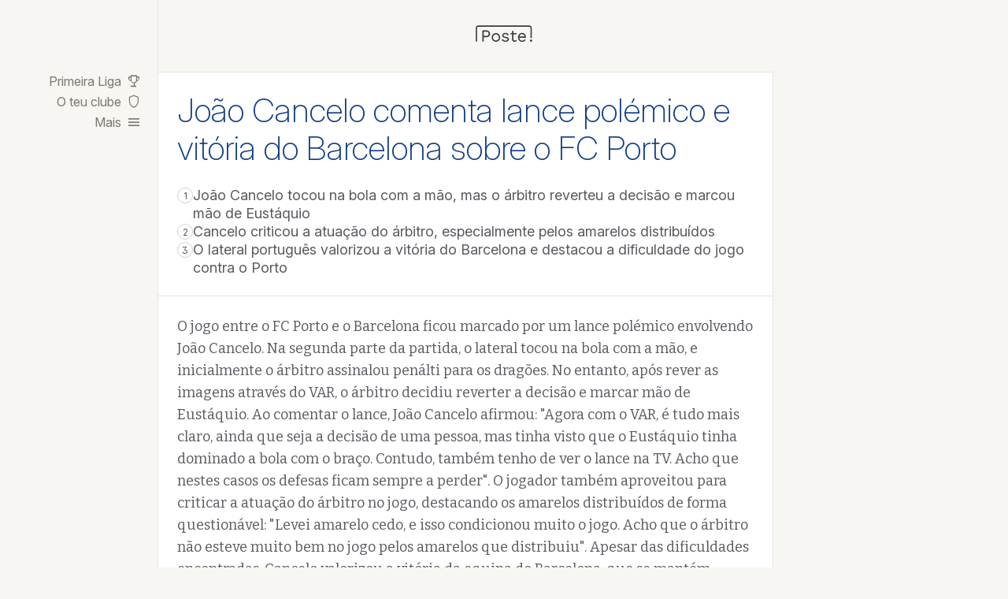

--- FILE ---
content_type: text/html; charset=utf-8
request_url: https://poste.pt/fc-porto/5417/joao-cancelo-comenta-lance-polemico-e-vitoria-do-barcelona-sobre-o-fc-porto
body_size: 11242
content:
<!DOCTYPE html>
<html lang="pt">
  <head>
       <link rel="canonical" href="https://poste.pt/fc-porto/5417/joao-cancelo-comenta-lance-polemico-e-vitoria-do-barcelona-sobre-o-fc-porto" />
  <link rel="alternate" type="application/rss+xml" title="RSS" href="https://poste.pt/fc-porto.rss" />

    <title>João Cancelo comenta lance polémico e vitória do Barcelona sobre o FC Porto · poste.pt</title>
    <meta name="description" content="O lateral direito português do Barcelona, João Cancelo, comentou o lance polémico que ocorreu no jogo contra o FC Porto, onde inicialmente foi assinalado um penálti a favor dos dragões, mas que depois foi revertido pelo árbitro com a marcação de mão de Eustáquio. Cancelo também expressou sua felicidade em representar o Barcelona, mesmo sendo adepto do Benfica. Além disso, o jogador destacou a dificuldade do jogo contra o Porto, equipe agressiva e forte em casa.">
    <meta name="viewport" content="width=device-width,initial-scale=1">
    
    <meta name="csrf-param" content="authenticity_token" />
<meta name="csrf-token" content="zXnHy6XMk3QF1P2n0BkdTLZrOxnc1Fnf8xO3QQCJ9gxwynpHw9bcv0qSQr3HW2kr1OJfa2wwGQ1K8i8k1V3Ziw" />
    
    <link rel="icon" type="image/png" sizes="32x32" href="/favicon/32x32.png">
    <link rel="icon" type="image/png" sizes="16x16" href="/favicon/16x16.png">


    <link rel="preconnect" href="https://fonts.googleapis.com">
    <link rel="preconnect" href="https://fonts.gstatic.com" crossorigin>
    <link rel="preconnect" href="https://rsms.me/">
    <link rel="stylesheet" href="/assets/application-c06bf804e8a191b9336c949e07989150615eae2c0c31d4c8feb058b4b6e37641.css" media="all" />
<link rel="stylesheet" href="https://rsms.me/inter/inter.css" media="all" />
<link rel="stylesheet" href="https://fonts.googleapis.com/css2?family=Bitter:ital,wght@0,400;0,600;1,400;1,600&amp;display=swap" media="all" />
<link rel="stylesheet" href="https://fonts.googleapis.com/css2?family=Material+Symbols+Outlined:opsz,wght,FILL,GRAD@24,300,0..1,0" media="all" />
    


      <!-- Umami Analytics -->
      <script defer src="https://cloud.umami.is/script.js" data-website-id="0bf74398-fcf8-44d0-bdc5-0667ce48494c"></script>

      <!-- Google tag (gtag.js) -->
      <script async src="https://www.googletagmanager.com/gtag/js?id=G-MJMJJPTDQX"></script>
      <script>
        window.dataLayer = window.dataLayer || [];
        function gtag(){dataLayer.push(arguments);}
        gtag('js', new Date());

        gtag('config', 'G-MJMJJPTDQX');
      </script>

      <!-- Google News -->
      <script async type="application/javascript"
        src="https://news.google.com/swg/js/v1/swg-basic.js"></script>
      <script>
        (self.SWG_BASIC = self.SWG_BASIC || []).push( basicSubscriptions => {
          basicSubscriptions.init({
            type: "NewsArticle",
            isPartOfType: ["Product"],
            isPartOfProductId: "CAow8vmKCw:openaccess",
            clientOptions: { theme: "light", lang: "pt-PT" },
          });
        });
      </script>

    <script src="/assets/application-6d3809c3d503608e81ceb57b3bfcc6b1161384b3fad7672721009e47b853d28f.js"></script>
    
  </head>

  <body >
     
    <div id='app'>
      
<header>
  <a href="/">
    <svg xmlns="http://www.w3.org/2000/svg" width="72" height="27" fill="none"><g fill="#3B3C40" clip-path="url(#a)"><path fill-rule="evenodd" d="M3.316 1.968c-.832 0-1.506.674-1.506 1.506v17.368H.19V3.474C.19 1.747 1.59.348 3.316.348h64.842c1.726 0 3.126 1.4 3.126 3.126v12.32a.81.81 0 1 1-1.62 0V3.475c0-.832-.675-1.506-1.506-1.506H3.316Z" clip-rule="evenodd"/><path d="M13.51 6.548c.965 0 1.8.18 2.507.54.72.345 1.281.842 1.685 1.49.403.649.605 1.42.605 2.312 0 .893-.202 1.664-.605 2.312a4.09 4.09 0 0 1-1.686 1.512c-.705.346-1.54.519-2.506.519h-3.305v5.574H8.477V6.547h5.033Zm-.259 7.064c1.124 0 1.945-.23 2.463-.691.519-.475.778-1.152.778-2.03 0-.894-.26-1.57-.778-2.032-.518-.46-1.34-.691-2.463-.691h-3.046v5.444h3.046ZM37.992 21.023a6.43 6.43 0 0 1-2.917-.67 4.802 4.802 0 0 1-2.03-1.901l1.469-1.059a3.626 3.626 0 0 0 1.382 1.556c.62.374 1.361.561 2.226.561.763 0 1.36-.144 1.793-.432.432-.302.648-.691.648-1.166 0-.303-.1-.577-.303-.821-.187-.26-.554-.447-1.101-.562l-2.593-.54c-1.051-.216-1.808-.576-2.268-1.08-.447-.505-.67-1.131-.67-1.88 0-.59.166-1.13.497-1.62.345-.49.828-.879 1.447-1.167.634-.302 1.376-.454 2.225-.454 1.066 0 1.967.21 2.701.627a3.911 3.911 0 0 1 1.642 1.771l-1.447.951c-.245-.634-.641-1.095-1.189-1.383a3.482 3.482 0 0 0-1.706-.453c-.519 0-.965.072-1.34.216-.36.144-.64.345-.843.605-.187.244-.28.525-.28.842 0 .317.108.612.324.886.216.26.619.446 1.21.562l2.7.561c1.008.202 1.714.533 2.117.994.404.461.605 1.023.605 1.685 0 .677-.18 1.275-.54 1.793-.36.505-.864.893-1.512 1.167s-1.397.41-2.247.41ZM48.045 6.936v10.89c0 .532.152.928.454 1.187.303.26.691.39 1.167.39.418 0 .778-.073 1.08-.217.302-.144.576-.338.821-.583l.605 1.447c-.331.303-.727.54-1.188.713-.447.173-.965.26-1.556.26a4.146 4.146 0 0 1-1.534-.281 2.59 2.59 0 0 1-1.145-.93c-.274-.431-.418-.993-.432-1.684V7.412l1.728-.476Zm3.932 3.068v1.491h-7.82v-1.49h7.82ZM59.063 21.023c-1.023 0-1.938-.224-2.744-.67a4.69 4.69 0 0 1-1.858-1.923c-.447-.85-.67-1.858-.67-3.025 0-1.166.223-2.167.67-3.003.446-.85 1.058-1.497 1.836-1.944.778-.447 1.664-.67 2.658-.67 1.008 0 1.865.216 2.57.648a4.236 4.236 0 0 1 1.642 1.772c.375.735.562 1.563.562 2.485 0 .244-.007.468-.021.67a5.057 5.057 0 0 1-.065.54h-8.729v-1.535h7.973l-.886.173c0-1.037-.288-1.836-.864-2.398-.562-.562-1.304-.842-2.226-.842-.705 0-1.318.165-1.836.496-.504.317-.9.785-1.188 1.405-.274.605-.41 1.34-.41 2.203 0 .85.143 1.585.431 2.204.288.62.692 1.095 1.21 1.426.533.317 1.167.475 1.901.475.793 0 1.434-.15 1.923-.453a3.42 3.42 0 0 0 1.21-1.232l1.361.8a4.51 4.51 0 0 1-1.058 1.274c-.418.36-.915.641-1.491.843-.562.187-1.196.28-1.901.28Z"/><path fill-rule="evenodd" d="M25.768 19.366c2.063 0 3.78-1.707 3.78-3.87 0-2.164-1.717-3.871-3.78-3.871-2.063 0-3.781 1.707-3.781 3.87 0 2.164 1.718 3.871 3.78 3.871Zm0 1.62c2.983 0 5.4-2.458 5.4-5.49 0-3.033-2.417-5.492-5.4-5.492-2.983 0-5.401 2.459-5.401 5.492 0 3.032 2.418 5.49 5.4 5.49Z" clip-rule="evenodd"/><circle cx="70.409" cy="19.582" r="1.44"/><path d="M0 25.4h71.442v1.63H0z" opacity="0" id="pitch"/></g><defs><clipPath id="a"><path fill="#fff" d="M0 0h72v27H0z"/></clipPath></defs></svg>

</a></header>


      <main>
        <nav class="nav">

  <ul class="nav__list nav__list--primary habitat">
    <li class="nav__item ">
      <a href="/">
        Primeira Liga <span class="symbol">trophy</span>
</a>    </li>
    <li class="nav__item ">
      <a href="/o-teu-clube">
        <span data-update-fav-club>O teu clube</span> <span class="symbol">shield</span>
</a>    </li>
    <li class="nav__item">
      <span class='a'>
        <span class='a__text'>Mais</span>
        <span class='symbol'>
          <span class='action'>menu</span>
          <span class='reverse'>close</span>
        </span>
      </span>
    </li>
  </ul>

  <ul class="nav__list nav__list--secondary habitat">

    <li class="nav__item"><h6>Sobre o poste.pt</h6></li>
    <li class="nav__item subitem ">
      <a href="/poste/politica-de-privacidade">
        Privacidade <span class="symbol">lock</span>
</a>    </li>
    <li class="nav__item subitem ">
      <a href="/poste/termos-e-condicoes">
        Termos e condições <span class="symbol">contract</span>
</a>    </li>
    <li class="nav__item subitem ">
      <a href="/poste/cookies">
        Política de cookies <span class="symbol">cookie</span>
</a>    </li>
    <li class="nav__item subitem ">
      <a href="/poste/sobre">
        Sobre o poste.pt <span class="symbol">info</span>
</a>    </li>
    <li class="nav__item subitem ">
      <a href="/poste/contacto">
        Contacto <span class="symbol">chat</span>
</a>    </li>
  </ul>
</nav>

        
  <article class='article lead'>
    <div class='article__headings' data-team='fc-porto'>
    <h1 class='article__title'>
      <a data-palette="text" href="/fc-porto/5417/joao-cancelo-comenta-lance-polemico-e-vitoria-do-barcelona-sobre-o-fc-porto">João Cancelo comenta lance polémico e vitória do Barcelona sobre o FC Porto</a>
    </h1>
    <div class='article__subheading'>
        <ol class='key-list'>
                <li class='key-list__item'>
                    <div class='key-list__item__n'></div>
                    <div class='key-list__item__t'>João Cancelo tocou na bola com a mão, mas o árbitro reverteu a decisão e marcou mão de Eustáquio</div>
                </li>
                <li class='key-list__item'>
                    <div class='key-list__item__n'></div>
                    <div class='key-list__item__t'>Cancelo criticou a atuação do árbitro, especialmente pelos amarelos distribuídos</div>
                </li>
                <li class='key-list__item'>
                    <div class='key-list__item__n'></div>
                    <div class='key-list__item__t'>O lateral português valorizou a vitória do Barcelona e destacou a dificuldade do jogo contra o Porto</div>
                </li>
        </ol>
    </div>
</div>


    <div class='article__body body' data-article-id='5417'>
        O jogo entre o FC Porto e o Barcelona ficou marcado por um lance polémico envolvendo João Cancelo. Na segunda parte da partida, o lateral tocou na bola com a mão, e inicialmente o árbitro assinalou penálti para os dragões. No entanto, após rever as imagens através do VAR, o árbitro decidiu reverter a decisão e marcar mão de Eustáquio.

Ao comentar o lance, João Cancelo afirmou: "Agora com o VAR, é tudo mais claro, ainda que seja a decisão de uma pessoa, mas tinha visto que o Eustáquio tinha dominado a bola com o braço. Contudo, também tenho de ver o lance na TV. Acho que nestes casos os defesas ficam sempre a perder".

O jogador também aproveitou para criticar a atuação do árbitro no jogo, destacando os amarelos distribuídos de forma questionável: "Levei amarelo cedo, e isso condicionou muito o jogo. Acho que o árbitro não esteve muito bem no jogo pelos amarelos que distribuiu".

Apesar das dificuldades encontradas, Cancelo valorizou a vitória da equipa do Barcelona, que se mantém invicta na competição: "Jogo dificílimo. FC Porto é muito agressivo em casa, pressiona bem. Sofremos em algumas transições, mas valeu pela vitória numa competição onde ainda não sofremos golos".
    </div>

    <div class='article__meta'>
        <div class='article__meta__utilities' data-team='fc-porto'>
            <div class='article__react-btn outline circular pill' data-react='0' data-react-id='5417'>
                <svg xmlns="http://www.w3.org/2000/svg" width="28" height="28" fill="none"><g clip-path="url(#a)"><path fill="#000" d="M27.098 14.747c-.53-.685-1.463-.84-2.458-.436l-1.058.436L25.387 9.8a1.726 1.726 0 0 0-.063-1.307 1.667 1.667 0 0 0-.964-.87 1.467 1.467 0 0 0-.965-.032l.218-.622a1.725 1.725 0 0 0-.062-1.307 1.667 1.667 0 0 0-.964-.87 1.698 1.698 0 0 0-2.147.995 1.856 1.856 0 0 0-.778-.591c-.871-.312-1.835.155-2.178 1.026l-.31.871a1.577 1.577 0 0 0-.779-.56c-.87-.31-1.835.156-2.177 1.058l-.996 2.8-.467-1.182a1.718 1.718 0 0 0-.902-.965 1.574 1.574 0 0 0-1.244-.03c-.311.124-.56.342-.747.59l-.342-.84A1.719 1.719 0 0 0 8.618 7a1.574 1.574 0 0 0-1.245-.031c-.31.124-.56.342-.746.591a1.82 1.82 0 0 0-.903-.902 1.574 1.574 0 0 0-1.244-.031c-.84.342-1.276 1.337-.933 2.209l.248.622c-.31-.062-.622-.062-.933.062-.84.342-1.275 1.338-.933 2.209l2.209 5.6L2.8 16.52c-.373-.249-.809-.373-1.213-.311-.436.062-.84.311-1.09.684-.528.747-.342 1.805.374 2.365.28.28 3.889 3.142 5.196 4.075a5.796 5.796 0 0 0 3.328 1.058c.778 0 1.587-.155 2.365-.467 1.213-.497 2.24-1.337 2.924-2.457.374.249.778.435 1.214.59.71.248 1.457.374 2.209.374a6.04 6.04 0 0 0 3.608-1.182c1.307-.965 4.885-3.951 5.103-4.138.715-.56.84-1.649.28-2.364Zm-15.65 8.462c-1.71.684-3.546.498-4.977-.498-1.276-.933-5.009-3.92-5.04-3.951a1.01 1.01 0 0 1-.218-1.338.86.86 0 0 1 .591-.373.938.938 0 0 1 .654.155s.03 0 .03.032l2.334 1.4c.125.093.311.062.436-.032.124-.093.155-.28.093-.435L2.707 11.51c-.187-.498.03-1.027.497-1.213a.868.868 0 0 1 .623.03c.217.094.404.28.528.499l1.4 3.609a.396.396 0 0 0 .343.248c.03 0 .093 0 .124-.03.187-.063.28-.312.218-.498L5.07 10.67v-.031c0-.031-.031-.062-.031-.093l-.747-1.93c-.186-.497.031-1.026.498-1.213a.871.871 0 0 1 .684 0c.218.094.405.28.498.53l.498 1.306 1.618 4.2a.396.396 0 0 0 .342.249c.031 0 .093 0 .124-.031.187-.062.28-.311.218-.498L7.218 9.084l-.031-.093c-.187-.498.03-1.027.497-1.213a.871.871 0 0 1 .685 0c.218.093.404.28.498.529l.84 2.115c0 .031 0 .031.03.062l1.12 2.956c.063.187.312.28.498.218.187-.062.28-.311.218-.498l-1.15-2.956c-.188-.497.03-1.026.497-1.213a.87.87 0 0 1 .684 0c.218.093.405.28.498.529l2.489 6.471c1.027 2.925-.342 6.098-3.142 7.218ZM26.32 16.52c-.031.031-3.796 3.142-5.071 4.107-1.4 1.057-3.33 1.306-5.071.684a5.025 5.025 0 0 1-1.09-.529c.032-.062.063-.124.094-.218a6.616 6.616 0 0 0 .156-4.822l-1.65-4.23 1.276-3.64c.187-.499.716-.748 1.182-.592.223.093.41.257.53.467.093.217.124.497.03.715l-1.12 3.174a.42.42 0 0 0 .218.497c.031 0 .094.031.125.031a.405.405 0 0 0 .373-.248l1.12-3.174c0-.03 0-.03.031-.062l.778-2.147c.187-.497.715-.746 1.182-.59.223.092.409.256.53.466.092.218.123.498.03.747l-.03.093-1.556 4.511c-.063.187.03.404.248.498.031 0 .094.03.125.03a.405.405 0 0 0 .373-.248l1.618-4.604.467-1.307c.186-.498.715-.747 1.182-.591.223.093.409.257.529.466.093.218.124.498.03.716l-.684 1.867c-.03.062-.03.093-.062.155 0 .031 0 .062-.031.062l-1.4 3.858a.42.42 0 0 0 .218.498c.03 0 .093.031.124.031a.404.404 0 0 0 .374-.249l1.462-4.044c.218-.436.746-.685 1.15-.53.224.094.41.258.53.468.093.217.124.497.03.715l-2.052 5.569c-.272.1-.541.203-.81.311-1.96-.747-3.017.125-3.888.809a.388.388 0 0 0-.062.529.388.388 0 0 0 .529.062c.84-.684 1.617-1.338 3.266-.653a.432.432 0 0 0 .28 0c.093-.031 2.24-.871 2.987-1.182.404-.156 1.15-.374 1.555.186a.941.941 0 0 1-.155 1.338ZM5.102 4.013l1.929 1.245c.062.03.124.062.218.062a.342.342 0 0 0 .31-.187c.125-.186.063-.404-.124-.529L5.507 3.36c-.187-.124-.405-.062-.53.124-.124.187-.062.405.125.53Zm4.542-.31a.375.375 0 0 0 .374.248c.03 0 .093 0 .124-.031a.408.408 0 0 0 .249-.498L9.333.342a.408.408 0 0 0-.498-.249.408.408 0 0 0-.248.498l1.057 3.111Zm3.36-.28c.031.03.094.03.125.03.155 0 .31-.093.342-.249l.778-2.146A.42.42 0 0 0 14.03.56a.42.42 0 0 0-.498.218l-.778 2.146a.408.408 0 0 0 .25.498Zm2.738 21.466c-.187-.062-.404.062-.467.249l-.653 2.178c-.062.186.062.404.249.466.031 0 .062.031.124.031a.39.39 0 0 0 .374-.28l.653-2.177c.031-.187-.062-.405-.28-.467Zm3.236-.56a.42.42 0 0 0-.498-.218.42.42 0 0 0-.218.498l1.244 3.018a.396.396 0 0 0 .343.249c.062 0 .093 0 .155-.032a.42.42 0 0 0 .218-.497l-1.244-3.018Zm4.542-.747-1.991-1.12c-.187-.093-.405-.03-.53.156-.092.186-.03.404.156.529l1.991 1.12c.063.03.125.062.187.062a.43.43 0 0 0 .342-.187c.094-.218.031-.435-.155-.56Z"/></g><defs><clipPath id="a"><path fill="#fff" d="M0 0h28v28H0z"/></clipPath></defs></svg>

            </div>
            <div class='article__share-btn outline pill' data-share>
                Partilhar <span class='symbol'>send</span>
            </div>
        </div>

          <div class='article__meta__info'>
    <div class='article__topics'>
          <a class="article__topic-link pill topic--main" data-palette="text bg-white-block hover-bg-soft" data-team="fc-porto" href="/fc-porto">
            FC Porto
            <img src="/assets/fc-porto-90e28fe06b83a98800a5416884aa2412ce6517316080a38ffb8087d8bdc70539.svg" />
</a>    </div>
    <div class='article__timestamp'>
        01:28 · 5 Out
    </div>
</div>

    </div>
</article>


<article class='article'>
  <div class='article__headings' data-team='benfica'>
    <h1 class='article__title'>
      <a data-palette="text" href="/benfica/81994/mourinho-celebra-vitoria-e-analisa-desempenho-do-benfica">Mourinho celebra vitória e analisa desempenho do Benfica</a>
    </h1>
    <div class='article__subheading'>
        <ol class='key-list'>
                <li class='key-list__item'>
                    <div class='key-list__item__n'></div>
                    <div class='key-list__item__t'>Benfica venceu o Rio Ave por 2-0</div>
                </li>
                <li class='key-list__item'>
                    <div class='key-list__item__n'></div>
                    <div class='key-list__item__t'>José Mourinho elogiou a equipa</div>
                </li>
                <li class='key-list__item'>
                    <div class='key-list__item__n'></div>
                    <div class='key-list__item__t'>Leandro Barreiro destacou-se com golo</div>
                </li>
                <li class='key-list__item'>
                    <div class='key-list__item__n'></div>
                    <div class='key-list__item__t'>João Tomé lamentou infelicidade dos golos</div>
                </li>
        </ol>
    </div>
</div>

  <div class='article__meta'>
      <div class='article__meta__info'>
    <div class='article__topics'>
          <a class="article__topic-link pill topic--main" data-palette="text bg-white-block hover-bg-soft" data-team="benfica" href="/benfica">
            Benfica
            <img src="/assets/benfica-b946826a31427f9ad6d0100857ec5a25621ae388377d3aa2720177089bf8cdba.svg" />
</a>          <a class="article__topic-link pill topic--secondary" data-palette="text bg-white-block hover-bg-soft" data-team="sporting" href="/sporting">
            Sporting
            <img src="/assets/sporting-8e3f317e272f6647e6cfd4c6a82b6c74b1095463da58d7a1dbd1f2e8eb3e7d9a.svg" />
</a>          <a class="article__topic-link pill topic--secondary" data-palette="text bg-white-block hover-bg-soft" data-team="fc-porto" href="/fc-porto">
            FC Porto
            <img src="/assets/fc-porto-90e28fe06b83a98800a5416884aa2412ce6517316080a38ffb8087d8bdc70539.svg" />
</a>    </div>
    <div class='article__timestamp'>
        00:07 · 18 Jan
    </div>
</div>

  </div>
</article>
<article class='article'>
  <div class='article__headings' data-team='benfica'>
    <h1 class='article__title'>
      <a data-palette="text" href="/benfica/81996/barreiro-confiante-apos-vitoria-do-benfica-o-nosso-objetivo-e-ganhar-todos-os-jogos">Barreiro confiante após vitória do Benfica: “O nosso objetivo é ganhar todos os jogos”</a>
    </h1>
    <div class='article__subheading'>
        <ol class='key-list'>
                <li class='key-list__item'>
                    <div class='key-list__item__n'></div>
                    <div class='key-list__item__t'>Benfica vence Rio Ave por 2-0</div>
                </li>
                <li class='key-list__item'>
                    <div class='key-list__item__n'></div>
                    <div class='key-list__item__t'>Barreiro: “O mais importante é a vitória de hoje”</div>
                </li>
                <li class='key-list__item'>
                    <div class='key-list__item__n'></div>
                    <div class='key-list__item__t'>Richard Ríos lesionado no ombro direito</div>
                </li>
                <li class='key-list__item'>
                    <div class='key-list__item__n'></div>
                    <div class='key-list__item__t'>Objetivo do Benfica: vencer todos os jogos</div>
                </li>
        </ol>
    </div>
</div>

  <div class='article__meta'>
      <div class='article__meta__info'>
    <div class='article__topics'>
          <a class="article__topic-link pill topic--main" data-palette="text bg-white-block hover-bg-soft" data-team="benfica" href="/benfica">
            Benfica
            <img src="/assets/benfica-b946826a31427f9ad6d0100857ec5a25621ae388377d3aa2720177089bf8cdba.svg" />
</a>    </div>
    <div class='article__timestamp'>
        00:05 · 18 Jan
    </div>
</div>

  </div>
</article>
<article class='article'>
  <div class='article__headings' data-team='benfica'>
    <h1 class='article__title'>
      <a data-palette="text" href="/benfica/81995/sotiris-sylaidopoulos-analisa-derrota-do-rio-ave-contra-o-benfica">Sotiris Sylaidopoulos analisa derrota do Rio Ave contra o Benfica</a>
    </h1>
    <div class='article__subheading'>
        <ol class='key-list'>
                <li class='key-list__item'>
                    <div class='key-list__item__n'></div>
                    <div class='key-list__item__t'>Rio Ave perdeu 2-0 contra Benfica</div>
                </li>
                <li class='key-list__item'>
                    <div class='key-list__item__n'></div>
                    <div class='key-list__item__t'>Sotiris Sylaidopoulos reconhece superioridade</div>
                </li>
                <li class='key-list__item'>
                    <div class='key-list__item__n'></div>
                    <div class='key-list__item__t'>Desejo de &#39;time-out&#39; no primeiro tempo</div>
                </li>
                <li class='key-list__item'>
                    <div class='key-list__item__n'></div>
                    <div class='key-list__item__t'>Preparação para jogos contra Nacional e Arouca</div>
                </li>
        </ol>
    </div>
</div>

  <div class='article__meta'>
      <div class='article__meta__info'>
    <div class='article__topics'>
          <a class="article__topic-link pill topic--main" data-palette="text bg-white-block hover-bg-soft" data-team="benfica" href="/benfica">
            Benfica
            <img src="/assets/benfica-b946826a31427f9ad6d0100857ec5a25621ae388377d3aa2720177089bf8cdba.svg" />
</a>          <a class="article__topic-link pill topic--main" data-palette="text bg-white-block hover-bg-soft" data-team="rio-ave" href="/rio-ave">
            Rio Ave
            <img src="/assets/rio-ave-8de67877e2823b3544ab8002bb5df1897099f0d623536c91741ca2f8f4a45c7a.svg" />
</a>          <a class="article__topic-link pill topic--secondary" data-palette="text bg-white-block hover-bg-soft" data-team="arouca" href="/arouca">
            Arouca
            <img src="/assets/arouca-21c7dce30f11784ccdadb7370c1868a352fc5b8409f8effee833726640fa1089.svg" />
</a>          <a class="article__topic-link pill topic--secondary" data-palette="text bg-white-block hover-bg-soft" data-team="nacional" href="/nacional">
            Nacional
            <img src="/assets/nacional-0a261a6f2ebcdf804e5b3b6f6103053a8fee3bbc3913cd7b2e97dd2ae695a34b.svg" />
</a>    </div>
    <div class='article__timestamp'>
        00:04 · 18 Jan
    </div>
</div>

  </div>
</article>
<article class='article'>
  <div class='article__headings' data-team='moreirense'>
    <h1 class='article__title'>
      <a data-palette="text" href="/moreirense/81992/vasco-botelho-da-costa-reconhece-falhas-do-moreirense-na-derrota-contra-o-alverca">Vasco Botelho da Costa reconhece falhas do Moreirense na derrota contra o Alverca</a>
    </h1>
    <div class='article__subheading'>
        <ol class='key-list'>
                <li class='key-list__item'>
                    <div class='key-list__item__n'></div>
                    <div class='key-list__item__t'>Vasco Botelho da Costa é o treinador do Moreirense</div>
                </li>
                <li class='key-list__item'>
                    <div class='key-list__item__n'></div>
                    <div class='key-list__item__t'>Moreirense perdeu 2-1 frente ao Alverca</div>
                </li>
                <li class='key-list__item'>
                    <div class='key-list__item__n'></div>
                    <div class='key-list__item__t'>Erros defensivos foram destacados por Botelho da Costa</div>
                </li>
                <li class='key-list__item'>
                    <div class='key-list__item__n'></div>
                    <div class='key-list__item__t'>Equipa ocupa a sexta posição na tabela</div>
                </li>
        </ol>
    </div>
</div>

  <div class='article__meta'>
      <div class='article__meta__info'>
    <div class='article__topics'>
          <a class="article__topic-link pill topic--main" data-palette="text bg-white-block hover-bg-soft" data-team="moreirense" href="/moreirense">
            Moreirense
            <img src="/assets/moreirense-5893b91cea85f4392bf7621d3acb7961adaecbb7e08a90ab66e8b434b15ed4ac.svg" />
</a>    </div>
    <div class='article__timestamp'>
        23:19 · 17 Jan
    </div>
</div>

  </div>
</article>
<article class='article'>
  <div class='article__headings' data-team='benfica'>
    <h1 class='article__title'>
      <a data-palette="text" href="/benfica/81993/benfica-vence-rio-ave-e-mourinho-destaca-mentalidade-de-caca">Benfica vence Rio Ave e Mourinho destaca mentalidade de caça</a>
    </h1>
    <div class='article__subheading'>
        <ol class='key-list'>
                <li class='key-list__item'>
                    <div class='key-list__item__n'></div>
                    <div class='key-list__item__t'>Benfica vence por 2-0</div>
                </li>
                <li class='key-list__item'>
                    <div class='key-list__item__n'></div>
                    <div class='key-list__item__t'>Golos de Leandro Barreiro e autogolo</div>
                </li>
                <li class='key-list__item'>
                    <div class='key-list__item__n'></div>
                    <div class='key-list__item__t'>Mourinho elogia primeira parte</div>
                </li>
                <li class='key-list__item'>
                    <div class='key-list__item__n'></div>
                    <div class='key-list__item__t'>Benfica a três pontos do Sporting</div>
                </li>
        </ol>
    </div>
</div>

  <div class='article__meta'>
      <div class='article__meta__info'>
    <div class='article__topics'>
          <a class="article__topic-link pill topic--main" data-palette="text bg-white-block hover-bg-soft" data-team="benfica" href="/benfica">
            Benfica
            <img src="/assets/benfica-b946826a31427f9ad6d0100857ec5a25621ae388377d3aa2720177089bf8cdba.svg" />
</a>          <a class="article__topic-link pill topic--secondary" data-palette="text bg-white-block hover-bg-soft" data-team="sporting" href="/sporting">
            Sporting
            <img src="/assets/sporting-8e3f317e272f6647e6cfd4c6a82b6c74b1095463da58d7a1dbd1f2e8eb3e7d9a.svg" />
</a>          <a class="article__topic-link pill topic--secondary" data-palette="text bg-white-block hover-bg-soft" data-team="fc-porto" href="/fc-porto">
            FC Porto
            <img src="/assets/fc-porto-90e28fe06b83a98800a5416884aa2412ce6517316080a38ffb8087d8bdc70539.svg" />
</a>    </div>
    <div class='article__timestamp'>
        23:17 · 17 Jan
    </div>
</div>

  </div>
</article>
<article class='article'>
  <div class='article__headings' data-team='arouca'>
    <h1 class='article__title'>
      <a data-palette="text" href="/arouca/81991/arouca-vence-avs-com-1-0-e-treinadores-comentam">Arouca vence AVS com 1-0 e treinadores comentam</a>
    </h1>
    <div class='article__subheading'>
        <ol class='key-list'>
                <li class='key-list__item'>
                    <div class='key-list__item__n'></div>
                    <div class='key-list__item__t'>Arouca vence por 1-0</div>
                </li>
                <li class='key-list__item'>
                    <div class='key-list__item__n'></div>
                    <div class='key-list__item__t'>Vasco Seabra elogia primeira parte</div>
                </li>
                <li class='key-list__item'>
                    <div class='key-list__item__n'></div>
                    <div class='key-list__item__t'>João Henriques fala de resiliência</div>
                </li>
                <li class='key-list__item'>
                    <div class='key-list__item__n'></div>
                    <div class='key-list__item__t'>AVS permanece na última posição</div>
                </li>
        </ol>
    </div>
</div>

  <div class='article__meta'>
      <div class='article__meta__info'>
    <div class='article__topics'>
          <a class="article__topic-link pill topic--secondary" data-palette="text bg-white-block hover-bg-soft" data-team="arouca" href="/arouca">
            Arouca
            <img src="/assets/arouca-21c7dce30f11784ccdadb7370c1868a352fc5b8409f8effee833726640fa1089.svg" />
</a>    </div>
    <div class='article__timestamp'>
        22:55 · 17 Jan
    </div>
</div>

  </div>
</article>
<article class='article'>
  <div class='article__headings' data-team='moreirense'>
    <h1 class='article__title'>
      <a data-palette="text" href="/moreirense/81990/custodio-castro-destaca-competencia-do-alverca-na-vitoria-perante-o-moreirense">Custódio Castro destaca competência do Alverca na vitória perante o Moreirense</a>
    </h1>
    <div class='article__subheading'>
        <ol class='key-list'>
                <li class='key-list__item'>
                    <div class='key-list__item__n'></div>
                    <div class='key-list__item__t'>Alverca venceu Moreirense</div>
                </li>
                <li class='key-list__item'>
                    <div class='key-list__item__n'></div>
                    <div class='key-list__item__t'>Custódio Castro elogia mentalidade</div>
                </li>
                <li class='key-list__item'>
                    <div class='key-list__item__n'></div>
                    <div class='key-list__item__t'>Nabil Touaizi marcou golo</div>
                </li>
                <li class='key-list__item'>
                    <div class='key-list__item__n'></div>
                    <div class='key-list__item__t'>Alverca no 9º lugar com 23 pontos</div>
                </li>
        </ol>
    </div>
</div>

  <div class='article__meta'>
      <div class='article__meta__info'>
    <div class='article__topics'>
          <a class="article__topic-link pill topic--secondary" data-palette="text bg-white-block hover-bg-soft" data-team="moreirense" href="/moreirense">
            Moreirense
            <img src="/assets/moreirense-5893b91cea85f4392bf7621d3acb7961adaecbb7e08a90ab66e8b434b15ed4ac.svg" />
</a>    </div>
    <div class='article__timestamp'>
        22:54 · 17 Jan
    </div>
</div>

  </div>
</article>
<article class='article'>
  <div class='article__headings' data-team='avs'>
    <h1 class='article__title'>
      <a data-palette="text" href="/avs/81989/avs-perde-com-o-arouca-e-continua-a-procura-da-primeira-vitoria">AVS perde com o Arouca e continua à procura da primeira vitória</a>
    </h1>
    <div class='article__subheading'>
        <ol class='key-list'>
                <li class='key-list__item'>
                    <div class='key-list__item__n'></div>
                    <div class='key-list__item__t'>AVS perdeu 0-1 com o Arouca</div>
                </li>
                <li class='key-list__item'>
                    <div class='key-list__item__n'></div>
                    <div class='key-list__item__t'>João Henriques: “Estou muito orgulhoso dos jogadores”</div>
                </li>
                <li class='key-list__item'>
                    <div class='key-list__item__n'></div>
                    <div class='key-list__item__t'>Vasco Seabra: “O resultado é justo pela primeira parte”</div>
                </li>
                <li class='key-list__item'>
                    <div class='key-list__item__n'></div>
                    <div class='key-list__item__t'>AVS está em último lugar com 4 pontos</div>
                </li>
        </ol>
    </div>
</div>

  <div class='article__meta'>
      <div class='article__meta__info'>
    <div class='article__topics'>
          <a class="article__topic-link pill topic--main" data-palette="text bg-white-block hover-bg-soft" data-team="avs" href="/avs">
            AVS SAD
            <img src="/assets/avs-1ac315a361864c4b05f8eb3fb3a558700bd4cc9b7bd7c787adaeb8b7e676569a.svg" />
</a>          <a class="article__topic-link pill topic--secondary" data-palette="text bg-white-block hover-bg-soft" data-team="arouca" href="/arouca">
            Arouca
            <img src="/assets/arouca-21c7dce30f11784ccdadb7370c1868a352fc5b8409f8effee833726640fa1089.svg" />
</a>    </div>
    <div class='article__timestamp'>
        22:08 · 17 Jan
    </div>
</div>

  </div>
</article>
<article class='article'>
  <div class='article__headings' data-team='moreirense'>
    <h1 class='article__title'>
      <a data-palette="text" href="/moreirense/81988/botelho-da-costa-critica-erros-defensivos-apos-derrota-do-moreirense">Botelho da Costa critica erros defensivos após derrota do Moreirense</a>
    </h1>
    <div class='article__subheading'>
        <ol class='key-list'>
                <li class='key-list__item'>
                    <div class='key-list__item__n'></div>
                    <div class='key-list__item__t'>Derrota do Moreirense por 2-1</div>
                </li>
                <li class='key-list__item'>
                    <div class='key-list__item__n'></div>
                    <div class='key-list__item__t'>Treinador Vasco Botelho da Costa</div>
                </li>
                <li class='key-list__item'>
                    <div class='key-list__item__n'></div>
                    <div class='key-list__item__t'>Alverca com 23 pontos</div>
                </li>
                <li class='key-list__item'>
                    <div class='key-list__item__n'></div>
                    <div class='key-list__item__t'>Moreirense com 27 pontos</div>
                </li>
        </ol>
    </div>
</div>

  <div class='article__meta'>
      <div class='article__meta__info'>
    <div class='article__topics'>
          <a class="article__topic-link pill topic--secondary" data-palette="text bg-white-block hover-bg-soft" data-team="moreirense" href="/moreirense">
            Moreirense
            <img src="/assets/moreirense-5893b91cea85f4392bf7621d3acb7961adaecbb7e08a90ab66e8b434b15ed4ac.svg" />
</a>    </div>
    <div class='article__timestamp'>
        22:07 · 17 Jan
    </div>
</div>

  </div>
</article>
<article class='article'>
  <div class='article__headings' data-team='moreirense'>
    <h1 class='article__title'>
      <a data-palette="text" href="/moreirense/81987/custodio-expressa-satisfacao-apos-vitoria-do-alverca">Custódio expressa satisfação após vitória do Alverca</a>
    </h1>
    <div class='article__subheading'>
        <ol class='key-list'>
                <li class='key-list__item'>
                    <div class='key-list__item__n'></div>
                    <div class='key-list__item__t'>Custódio elogia a vitória importante</div>
                </li>
                <li class='key-list__item'>
                    <div class='key-list__item__n'></div>
                    <div class='key-list__item__t'>Alverca mantém-se na luta pela sobrevivência</div>
                </li>
                <li class='key-list__item'>
                    <div class='key-list__item__n'></div>
                    <div class='key-list__item__t'>Respeito pelo Moreirense e Vasco Botelho</div>
                </li>
                <li class='key-list__item'>
                    <div class='key-list__item__n'></div>
                    <div class='key-list__item__t'>Equipa demonstra resiliência e evolução</div>
                </li>
        </ol>
    </div>
</div>

  <div class='article__meta'>
      <div class='article__meta__info'>
    <div class='article__topics'>
          <a class="article__topic-link pill topic--secondary" data-palette="text bg-white-block hover-bg-soft" data-team="moreirense" href="/moreirense">
            Moreirense
            <img src="/assets/moreirense-5893b91cea85f4392bf7621d3acb7961adaecbb7e08a90ab66e8b434b15ed4ac.svg" />
</a>    </div>
    <div class='article__timestamp'>
        21:22 · 17 Jan
    </div>
</div>

  </div>
</article>
<article class='article'>
  <div class='article__headings' data-team='gil-vicente'>
    <h1 class='article__title'>
      <a data-palette="text" href="/gil-vicente/81986/cesar-peixoto-elogia-vitoria-do-gil-vicente-sobre-o-nacional">César Peixoto elogia vitória do Gil Vicente sobre o Nacional</a>
    </h1>
    <div class='article__subheading'>
        <ol class='key-list'>
                <li class='key-list__item'>
                    <div class='key-list__item__n'></div>
                    <div class='key-list__item__t'>César Peixoto, treinador do Gil Vicente</div>
                </li>
                <li class='key-list__item'>
                    <div class='key-list__item__n'></div>
                    <div class='key-list__item__t'>Gil Vicente venceu o Nacional</div>
                </li>
                <li class='key-list__item'>
                    <div class='key-list__item__n'></div>
                    <div class='key-list__item__t'>Lucão, guarda-redes contratado há 3 dias</div>
                </li>
                <li class='key-list__item'>
                    <div class='key-list__item__n'></div>
                    <div class='key-list__item__t'>Gil Vicente é 4º classificado na I Liga</div>
                </li>
        </ol>
    </div>
</div>

  <div class='article__meta'>
      <div class='article__meta__info'>
    <div class='article__topics'>
          <a class="article__topic-link pill topic--main" data-palette="text bg-white-block hover-bg-soft" data-team="gil-vicente" href="/gil-vicente">
            Gil Vicente
            <img src="/assets/gil-vicente-7bf45e1153bd226bbc52be359eba891fdd0b951054a4ac556871dd99b711544b.svg" />
</a>          <a class="article__topic-link pill topic--secondary" data-palette="text bg-white-block hover-bg-soft" data-team="nacional" href="/nacional">
            Nacional
            <img src="/assets/nacional-0a261a6f2ebcdf804e5b3b6f6103053a8fee3bbc3913cd7b2e97dd2ae695a34b.svg" />
</a>    </div>
    <div class='article__timestamp'>
        19:53 · 17 Jan
    </div>
</div>

  </div>
</article>
<article class='article'>
  <div class='article__headings' data-team='guimaraes'>
    <h1 class='article__title'>
      <a data-palette="text" href="/guimaraes/81985/luis-pinto-superacao-e-a-chave-para-o-confronto-com-o-fc-porto">Luís Pinto: Superação é a Chave para o Confronto com o FC Porto</a>
    </h1>
    <div class='article__subheading'>
        <ol class='key-list'>
                <li class='key-list__item'>
                    <div class='key-list__item__n'></div>
                    <div class='key-list__item__t'>Luís Pinto destaca a importância da superação</div>
                </li>
                <li class='key-list__item'>
                    <div class='key-list__item__n'></div>
                    <div class='key-list__item__t'>V. Guimarães venceu a Taça da Liga recentemente</div>
                </li>
                <li class='key-list__item'>
                    <div class='key-list__item__n'></div>
                    <div class='key-list__item__t'>Desafio contra uma das equipas mais competitivas</div>
                </li>
                <li class='key-list__item'>
                    <div class='key-list__item__n'></div>
                    <div class='key-list__item__t'>Capacidade de adaptação e empenho são fundamentais</div>
                </li>
        </ol>
    </div>
</div>

  <div class='article__meta'>
      <div class='article__meta__info'>
    <div class='article__topics'>
          <a class="article__topic-link pill topic--main" data-palette="text bg-white-block hover-bg-soft" data-team="guimaraes" href="/guimaraes">
            VSC Guimarães
            <img src="/assets/guimaraes-818eb8475d2e0b4394d935c83b3c564cc68676fb18aa68706d82b98cfdc15576.svg" />
</a>          <a class="article__topic-link pill topic--secondary" data-palette="text bg-white-block hover-bg-soft" data-team="fc-porto" href="/fc-porto">
            FC Porto
            <img src="/assets/fc-porto-90e28fe06b83a98800a5416884aa2412ce6517316080a38ffb8087d8bdc70539.svg" />
</a>    </div>
    <div class='article__timestamp'>
        18:45 · 17 Jan
    </div>
</div>

  </div>
</article>
<article class='article'>
  <div class='article__headings' data-team='braga'>
    <h1 class='article__title'>
      <a data-palette="text" href="/braga/81982/carlos-vicens-reflete-sobre-criticas-apos-eliminacao">Carlos Vicens reflete sobre críticas após eliminação</a>
    </h1>
    <div class='article__subheading'>
        <ol class='key-list'>
                <li class='key-list__item'>
                    <div class='key-list__item__n'></div>
                    <div class='key-list__item__t'>Carlos Vicens é o treinador do Sporting de Braga</div>
                </li>
                <li class='key-list__item'>
                    <div class='key-list__item__n'></div>
                    <div class='key-list__item__t'>Eliminação na Taça de Portugal</div>
                </li>
                <li class='key-list__item'>
                    <div class='key-list__item__n'></div>
                    <div class='key-list__item__t'>Derrota na final da Taça da Liga</div>
                </li>
                <li class='key-list__item'>
                    <div class='key-list__item__n'></div>
                    <div class='key-list__item__t'>Pressão sobre a equipa aumentou</div>
                </li>
        </ol>
    </div>
</div>

  <div class='article__meta'>
      <div class='article__meta__info'>
    <div class='article__topics'>
          <a class="article__topic-link pill topic--main" data-palette="text bg-white-block hover-bg-soft" data-team="braga" href="/braga">
            Braga
            <img src="/assets/braga-28f4d485308a0de444e7b5ca25ce60c0ef26b4a3c65c278a9d5600cd90975d91.svg" />
</a>    </div>
    <div class='article__timestamp'>
        17:41 · 17 Jan
    </div>
</div>

  </div>
</article>
<article class='article'>
  <div class='article__headings' data-team='benfica'>
    <h1 class='article__title'>
      <a data-palette="text" href="/benfica/81984/andre-luiz-pode-rumar-ao-clube-de-lisboa">André Luiz pode rumar ao clube de Lisboa</a>
    </h1>
    <div class='article__subheading'>
        <ol class='key-list'>
                <li class='key-list__item'>
                    <div class='key-list__item__n'></div>
                    <div class='key-list__item__t'>André Luiz tem 23 anos</div>
                </li>
                <li class='key-list__item'>
                    <div class='key-list__item__n'></div>
                    <div class='key-list__item__t'>Registou 7 golos esta temporada</div>
                </li>
                <li class='key-list__item'>
                    <div class='key-list__item__n'></div>
                    <div class='key-list__item__t'>Clubes vão jogar este sábado</div>
                </li>
                <li class='key-list__item'>
                    <div class='key-list__item__n'></div>
                    <div class='key-list__item__t'>Transferência é complicada por Marinakis</div>
                </li>
        </ol>
    </div>
</div>

  <div class='article__meta'>
      <div class='article__meta__info'>
    <div class='article__topics'>
          <a class="article__topic-link pill topic--main" data-palette="text bg-white-block hover-bg-soft" data-team="benfica" href="/benfica">
            Benfica
            <img src="/assets/benfica-b946826a31427f9ad6d0100857ec5a25621ae388377d3aa2720177089bf8cdba.svg" />
</a>          <a class="article__topic-link pill topic--secondary" data-palette="text bg-white-block hover-bg-soft" data-team="rio-ave" href="/rio-ave">
            Rio Ave
            <img src="/assets/rio-ave-8de67877e2823b3544ab8002bb5df1897099f0d623536c91741ca2f8f4a45c7a.svg" />
</a>    </div>
    <div class='article__timestamp'>
        17:41 · 17 Jan
    </div>
</div>

  </div>
</article>
<article class='article'>
  <div class='article__headings' data-team='fc-porto'>
    <h1 class='article__title'>
      <a data-palette="text" href="/fc-porto/81981/luis-pinto-e-francesco-farioli-preparam-duelo-decisivo">Luís Pinto e Francesco Farioli preparam duelo decisivo</a>
    </h1>
    <div class='article__subheading'>
        <ol class='key-list'>
                <li class='key-list__item'>
                    <div class='key-list__item__n'></div>
                    <div class='key-list__item__t'>Pinto destaca a necessidade de coragem</div>
                </li>
                <li class='key-list__item'>
                    <div class='key-list__item__n'></div>
                    <div class='key-list__item__t'>Farioli reconhece o desafio do Vitória</div>
                </li>
                <li class='key-list__item'>
                    <div class='key-list__item__n'></div>
                    <div class='key-list__item__t'>Porto lidera com 49 pontos</div>
                </li>
                <li class='key-list__item'>
                    <div class='key-list__item__n'></div>
                    <div class='key-list__item__t'>Vitória venceu o Porto no Dragão</div>
                </li>
        </ol>
    </div>
</div>

  <div class='article__meta'>
      <div class='article__meta__info'>
    <div class='article__topics'>
          <a class="article__topic-link pill topic--main" data-palette="text bg-white-block hover-bg-soft" data-team="fc-porto" href="/fc-porto">
            FC Porto
            <img src="/assets/fc-porto-90e28fe06b83a98800a5416884aa2412ce6517316080a38ffb8087d8bdc70539.svg" />
</a>          <a class="article__topic-link pill topic--secondary" data-palette="text bg-white-block hover-bg-soft" data-team="guimaraes" href="/guimaraes">
            VSC Guimarães
            <img src="/assets/guimaraes-818eb8475d2e0b4394d935c83b3c564cc68676fb18aa68706d82b98cfdc15576.svg" />
</a>    </div>
    <div class='article__timestamp'>
        17:39 · 17 Jan
    </div>
</div>

  </div>
</article>
<article class='article'>
  <div class='article__headings' data-team='famalicao'>
    <h1 class='article__title'>
      <a data-palette="text" href="/famalicao/81983/vasco-matos-promete-um-santa-clara-com-identidade-para-conquistar-os-primeiros-pontos">Vasco Matos promete um Santa Clara com &quot;identidade&quot; para conquistar os primeiros pontos</a>
    </h1>
    <div class='article__subheading'>
        <ol class='key-list'>
                <li class='key-list__item'>
                    <div class='key-list__item__n'></div>
                    <div class='key-list__item__t'>Santa Clara mantém a sua identidade</div>
                </li>
                <li class='key-list__item'>
                    <div class='key-list__item__n'></div>
                    <div class='key-list__item__t'>Vasco Matos confiante em traduzir o trabalho em pontos</div>
                </li>
                <li class='key-list__item'>
                    <div class='key-list__item__n'></div>
                    <div class='key-list__item__t'>Equipa muito agressiva e forte nos duelos</div>
                </li>
                <li class='key-list__item'>
                    <div class='key-list__item__n'></div>
                    <div class='key-list__item__t'>Foco no próprio trabalho, não no adversário</div>
                </li>
        </ol>
    </div>
</div>

  <div class='article__meta'>
      <div class='article__meta__info'>
    <div class='article__topics'>
          <a class="article__topic-link pill topic--main" data-palette="text bg-white-block hover-bg-soft" data-team="famalicao" href="/famalicao">
            Famalicão
            <img src="/assets/famalicao-b849017df3b55f66aee0d1c1945a3d01528f065e750fe3914dd2c9d625a70168.svg" />
</a>          <a class="article__topic-link pill topic--main" data-palette="text bg-white-block hover-bg-soft" data-team="santa-clara" href="/santa-clara">
            Santa Clara
            <img src="/assets/santa-clara-63118ab8b63836487e2d44857accab730e631293294e673a95c341bb335d541f.svg" />
</a>    </div>
    <div class='article__timestamp'>
        17:37 · 17 Jan
    </div>
</div>

  </div>
</article>
<article class='article'>
  <div class='article__headings' data-team='braga'>
    <h1 class='article__title'>
      <a data-palette="text" href="/braga/81980/bacci-espera-resposta-total-do-tondela-frente-ao-braga">Bacci espera resposta total do Tondela frente ao Braga</a>
    </h1>
    <div class='article__subheading'>
        <ol class='key-list'>
                <li class='key-list__item'>
                    <div class='key-list__item__n'></div>
                    <div class='key-list__item__t'>Cristiano Bacci destaca a importância do jogo</div>
                </li>
                <li class='key-list__item'>
                    <div class='key-list__item__n'></div>
                    <div class='key-list__item__t'>Tondela na 17.ª posição</div>
                </li>
                <li class='key-list__item'>
                    <div class='key-list__item__n'></div>
                    <div class='key-list__item__t'>Braga em 5.º lugar na tabela</div>
                </li>
                <li class='key-list__item'>
                    <div class='key-list__item__n'></div>
                    <div class='key-list__item__t'>Bacci reconhece pressão sobre o Braga</div>
                </li>
        </ol>
    </div>
</div>

  <div class='article__meta'>
      <div class='article__meta__info'>
    <div class='article__topics'>
          <a class="article__topic-link pill topic--secondary" data-palette="text bg-white-block hover-bg-soft" data-team="braga" href="/braga">
            Braga
            <img src="/assets/braga-28f4d485308a0de444e7b5ca25ce60c0ef26b4a3c65c278a9d5600cd90975d91.svg" />
</a>    </div>
    <div class='article__timestamp'>
        16:30 · 17 Jan
    </div>
</div>

  </div>
</article>
<article class='article'>
  <div class='article__headings' data-team='fc-porto'>
    <h1 class='article__title'>
      <a data-palette="text" href="/fc-porto/81979/farioli-elogia-o-vitoria-sc-antes-do-duelo-na-liga">Farioli elogia o Vitória SC antes do duelo na Liga</a>
    </h1>
    <div class='article__subheading'>
        <ol class='key-list'>
                <li class='key-list__item'>
                    <div class='key-list__item__n'></div>
                    <div class='key-list__item__t'>Farioli elogia o Vitória SC</div>
                </li>
                <li class='key-list__item'>
                    <div class='key-list__item__n'></div>
                    <div class='key-list__item__t'>Alan Varela será titular</div>
                </li>
                <li class='key-list__item'>
                    <div class='key-list__item__n'></div>
                    <div class='key-list__item__t'>Mateus Mide está em evolução</div>
                </li>
                <li class='key-list__item'>
                    <div class='key-list__item__n'></div>
                    <div class='key-list__item__t'>Farioli quer manter Alarcón</div>
                </li>
        </ol>
    </div>
</div>

  <div class='article__meta'>
      <div class='article__meta__info'>
    <div class='article__topics'>
          <a class="article__topic-link pill topic--main" data-palette="text bg-white-block hover-bg-soft" data-team="fc-porto" href="/fc-porto">
            FC Porto
            <img src="/assets/fc-porto-90e28fe06b83a98800a5416884aa2412ce6517316080a38ffb8087d8bdc70539.svg" />
</a>          <a class="article__topic-link pill topic--main" data-palette="text bg-white-block hover-bg-soft" data-team="guimaraes" href="/guimaraes">
            VSC Guimarães
            <img src="/assets/guimaraes-818eb8475d2e0b4394d935c83b3c564cc68676fb18aa68706d82b98cfdc15576.svg" />
</a>          <a class="article__topic-link pill topic--secondary" data-palette="text bg-white-block hover-bg-soft" data-team="sporting" href="/sporting">
            Sporting
            <img src="/assets/sporting-8e3f317e272f6647e6cfd4c6a82b6c74b1095463da58d7a1dbd1f2e8eb3e7d9a.svg" />
</a>          <a class="article__topic-link pill topic--secondary" data-palette="text bg-white-block hover-bg-soft" data-team="benfica" href="/benfica">
            Benfica
            <img src="/assets/benfica-b946826a31427f9ad6d0100857ec5a25621ae388377d3aa2720177089bf8cdba.svg" />
</a>          <a class="article__topic-link pill topic--secondary" data-palette="text bg-white-block hover-bg-soft" data-team="braga" href="/braga">
            Braga
            <img src="/assets/braga-28f4d485308a0de444e7b5ca25ce60c0ef26b4a3c65c278a9d5600cd90975d91.svg" />
</a>    </div>
    <div class='article__timestamp'>
        14:18 · 17 Jan
    </div>
</div>

  </div>
</article>
<article class='article'>
  <div class='article__headings' data-team='benfica'>
    <h1 class='article__title'>
      <a data-palette="text" href="/benfica/81978/benfica-e-favorito-em-vila-do-conde-contra-o-rio-ave">Benfica é Favorito em Vila do Conde Contra o Rio Ave</a>
    </h1>
    <div class='article__subheading'>
        <ol class='key-list'>
                <li class='key-list__item'>
                    <div class='key-list__item__n'></div>
                    <div class='key-list__item__t'>Benfica com 73% de probabilidade de vitória</div>
                </li>
                <li class='key-list__item'>
                    <div class='key-list__item__n'></div>
                    <div class='key-list__item__t'>Rio Ave apenas 2 vitórias nos últimos jogos</div>
                </li>
                <li class='key-list__item'>
                    <div class='key-list__item__n'></div>
                    <div class='key-list__item__t'>Benfica com 6 vitórias consecutivas fora de casa</div>
                </li>
                <li class='key-list__item'>
                    <div class='key-list__item__n'></div>
                    <div class='key-list__item__t'>Nicolás Otamendi regresso após suspensão</div>
                </li>
        </ol>
    </div>
</div>

  <div class='article__meta'>
      <div class='article__meta__info'>
    <div class='article__topics'>
          <a class="article__topic-link pill topic--main" data-palette="text bg-white-block hover-bg-soft" data-team="benfica" href="/benfica">
            Benfica
            <img src="/assets/benfica-b946826a31427f9ad6d0100857ec5a25621ae388377d3aa2720177089bf8cdba.svg" />
</a>          <a class="article__topic-link pill topic--main" data-palette="text bg-white-block hover-bg-soft" data-team="rio-ave" href="/rio-ave">
            Rio Ave
            <img src="/assets/rio-ave-8de67877e2823b3544ab8002bb5df1897099f0d623536c91741ca2f8f4a45c7a.svg" />
</a>    </div>
    <div class='article__timestamp'>
        12:19 · 17 Jan
    </div>
</div>

  </div>
</article>
<article class='article'>
  <div class='article__headings' data-team='casa-pia'>
    <h1 class='article__title'>
      <a data-palette="text" href="/casa-pia/81976/alvaro-pacheco-reflete-sobre-derrota-e-futuro-do-casa-pia">Álvaro Pacheco reflete sobre derrota e futuro do Casa Pia</a>
    </h1>
    <div class='article__subheading'>
        <ol class='key-list'>
                <li class='key-list__item'>
                    <div class='key-list__item__n'></div>
                    <div class='key-list__item__t'>Derrota por 3-0 frente ao Sporting</div>
                </li>
                <li class='key-list__item'>
                    <div class='key-list__item__n'></div>
                    <div class='key-list__item__t'>Álvaro Pacheco é o treinador da equipa</div>
                </li>
                <li class='key-list__item'>
                    <div class='key-list__item__n'></div>
                    <div class='key-list__item__t'>Nhaga é destaque no plantel</div>
                </li>
                <li class='key-list__item'>
                    <div class='key-list__item__n'></div>
                    <div class='key-list__item__t'>Casa Pia em processo de transição</div>
                </li>
        </ol>
    </div>
</div>

  <div class='article__meta'>
      <div class='article__meta__info'>
    <div class='article__topics'>
          <a class="article__topic-link pill topic--secondary" data-palette="text bg-white-block hover-bg-soft" data-team="casa-pia" href="/casa-pia">
            Casa Pia
            <img src="/assets/casa-pia-49183fb3875d10916933dcc2f7bf0a528f239e84cd9f97af727cb67178f23926.svg" />
</a>    </div>
    <div class='article__timestamp'>
        09:45 · 17 Jan
    </div>
</div>

  </div>
</article>
<article class='article'>
  <div class='article__headings' data-team='benfica'>
    <h1 class='article__title'>
      <a data-palette="text" href="/benfica/81977/futuro-de-andreas-schjelderup-no-benfica-e-incerto-apos-declaracao-de-solbakken">Futuro de Andreas Schjelderup no Benfica é incerto após declaração de Solbakken</a>
    </h1>
    <div class='article__subheading'>
        <ol class='key-list'>
                <li class='key-list__item'>
                    <div class='key-list__item__n'></div>
                    <div class='key-list__item__t'>Ståle Solbakken comentou sobre Schjelderup</div>
                </li>
                <li class='key-list__item'>
                    <div class='key-list__item__n'></div>
                    <div class='key-list__item__t'>Schjelderup tem apenas 2 golos esta temporada</div>
                </li>
                <li class='key-list__item'>
                    <div class='key-list__item__n'></div>
                    <div class='key-list__item__t'>Chiquinho saiu para o Olympiakos</div>
                </li>
                <li class='key-list__item'>
                    <div class='key-list__item__n'></div>
                    <div class='key-list__item__t'>João Neves é uma promessa do Benfica</div>
                </li>
        </ol>
    </div>
</div>

  <div class='article__meta'>
      <div class='article__meta__info'>
    <div class='article__topics'>
          <a class="article__topic-link pill topic--main" data-palette="text bg-white-block hover-bg-soft" data-team="benfica" href="/benfica">
            Benfica
            <img src="/assets/benfica-b946826a31427f9ad6d0100857ec5a25621ae388377d3aa2720177089bf8cdba.svg" />
</a>          <a class="article__topic-link pill topic--secondary" data-palette="text bg-white-block hover-bg-soft" data-team="sporting" href="/sporting">
            Sporting
            <img src="/assets/sporting-8e3f317e272f6647e6cfd4c6a82b6c74b1095463da58d7a1dbd1f2e8eb3e7d9a.svg" />
</a>    </div>
    <div class='article__timestamp'>
        09:41 · 17 Jan
    </div>
</div>

  </div>
</article>
<article class='article'>
  <div class='article__headings' data-team='sporting'>
    <h1 class='article__title'>
      <a data-palette="text" href="/sporting/81975/rui-borges-destaca-energia-e-regresso-de-braganca-apos-vitoria-do-sporting">Rui Borges destaca energia e regresso de Bragança após vitória do Sporting</a>
    </h1>
    <div class='article__subheading'>
        <ol class='key-list'>
                <li class='key-list__item'>
                    <div class='key-list__item__n'></div>
                    <div class='key-list__item__t'>Vitória do Sporting por 3-0</div>
                </li>
                <li class='key-list__item'>
                    <div class='key-list__item__n'></div>
                    <div class='key-list__item__t'>Estreia titular de Luís Guilherme</div>
                </li>
                <li class='key-list__item'>
                    <div class='key-list__item__n'></div>
                    <div class='key-list__item__t'>Regresso de Daniel Bragança</div>
                </li>
                <li class='key-list__item'>
                    <div class='key-list__item__n'></div>
                    <div class='key-list__item__t'>Bragança marcou o terceiro golo</div>
                </li>
        </ol>
    </div>
</div>

  <div class='article__meta'>
      <div class='article__meta__info'>
    <div class='article__topics'>
          <a class="article__topic-link pill topic--main" data-palette="text bg-white-block hover-bg-soft" data-team="sporting" href="/sporting">
            Sporting
            <img src="/assets/sporting-8e3f317e272f6647e6cfd4c6a82b6c74b1095463da58d7a1dbd1f2e8eb3e7d9a.svg" />
</a>          <a class="article__topic-link pill topic--secondary" data-palette="text bg-white-block hover-bg-soft" data-team="benfica" href="/benfica">
            Benfica
            <img src="/assets/benfica-b946826a31427f9ad6d0100857ec5a25621ae388377d3aa2720177089bf8cdba.svg" />
</a>          <a class="article__topic-link pill topic--secondary" data-palette="text bg-white-block hover-bg-soft" data-team="fc-porto" href="/fc-porto">
            FC Porto
            <img src="/assets/fc-porto-90e28fe06b83a98800a5416884aa2412ce6517316080a38ffb8087d8bdc70539.svg" />
</a>    </div>
    <div class='article__timestamp'>
        00:17 · 17 Jan
    </div>
</div>

  </div>
</article>
<article class='article'>
  <div class='article__headings' data-team='boavista'>
    <h1 class='article__title'>
      <a data-palette="text" href="/boavista/81972/crise-dos-clubes-de-futebol-em-portugal-boavista-e-casa-pia-em-foco">Crise dos clubes de futebol em Portugal: Boavista e Casa Pia em foco</a>
    </h1>
    <div class='article__subheading'>
        <ol class='key-list'>
                <li class='key-list__item'>
                    <div class='key-list__item__n'></div>
                    <div class='key-list__item__t'>Pedro Duarte destaca importância do Boavista</div>
                </li>
                <li class='key-list__item'>
                    <div class='key-list__item__n'></div>
                    <div class='key-list__item__t'>Maria Clarisse Barros anuncia diligências</div>
                </li>
                <li class='key-list__item'>
                    <div class='key-list__item__n'></div>
                    <div class='key-list__item__t'>Casa Pia nega acusações de ocultação</div>
                </li>
                <li class='key-list__item'>
                    <div class='key-list__item__n'></div>
                    <div class='key-list__item__t'>FC Akhmat não é sancionado pela UE</div>
                </li>
        </ol>
    </div>
</div>

  <div class='article__meta'>
      <div class='article__meta__info'>
    <div class='article__topics'>
          <a class="article__topic-link pill topic--main" data-palette="text bg-white-block hover-bg-soft" data-team="boavista" href="/boavista">
            Boavista
            <img src="/assets/boavista-ba0512c3e22ff01067dd8099fc301d4a025405fee78cbc43ba3a0424aa0565ae.svg" />
</a>          <a class="article__topic-link pill topic--main" data-palette="text bg-white-block hover-bg-soft" data-team="casa-pia" href="/casa-pia">
            Casa Pia
            <img src="/assets/casa-pia-49183fb3875d10916933dcc2f7bf0a528f239e84cd9f97af727cb67178f23926.svg" />
</a>    </div>
    <div class='article__timestamp'>
        22:49 · 16 Jan
    </div>
</div>

  </div>
</article>
<article class='article'>
  <div class='article__headings' data-team='benfica'>
    <h1 class='article__title'>
      <a data-palette="text" href="/benfica/81973/arbitragem-no-benfica-sp-braga-recebe-avaliacao-negativa-e-casa-do-benfica-de-campo-maior-critica-rui-costa">Arbitragem no Benfica-Sp. Braga recebe avaliação negativa e Casa do Benfica de Campo Maior critica Rui Costa</a>
    </h1>
    <div class='article__subheading'>
        <ol class='key-list'>
                <li class='key-list__item'>
                    <div class='key-list__item__n'></div>
                    <div class='key-list__item__t'>A arbitragem de João Pinheiro no Benfica-Sp. Braga foi avaliada negativamente.</div>
                </li>
                <li class='key-list__item'>
                    <div class='key-list__item__n'></div>
                    <div class='key-list__item__t'>Rui Costa afirmou que a Casa do Benfica de Campo Maior estava fechada.</div>
                </li>
                <li class='key-list__item'>
                    <div class='key-list__item__n'></div>
                    <div class='key-list__item__t'>A Casa do Benfica de Campo Maior respondeu, garantindo que está aberta seis dias por semana.</div>
                </li>
                <li class='key-list__item'>
                    <div class='key-list__item__n'></div>
                    <div class='key-list__item__t'>A Casa do Benfica de Campo Maior manifestou “tremenda estupefação e sentimento de injustiça”.</div>
                </li>
        </ol>
    </div>
</div>

  <div class='article__meta'>
      <div class='article__meta__info'>
    <div class='article__topics'>
          <a class="article__topic-link pill topic--main" data-palette="text bg-white-block hover-bg-soft" data-team="benfica" href="/benfica">
            Benfica
            <img src="/assets/benfica-b946826a31427f9ad6d0100857ec5a25621ae388377d3aa2720177089bf8cdba.svg" />
</a>          <a class="article__topic-link pill topic--secondary" data-palette="text bg-white-block hover-bg-soft" data-team="braga" href="/braga">
            Braga
            <img src="/assets/braga-28f4d485308a0de444e7b5ca25ce60c0ef26b4a3c65c278a9d5600cd90975d91.svg" />
</a>    </div>
    <div class='article__timestamp'>
        22:47 · 16 Jan
    </div>
</div>

  </div>
</article>
<article class='article'>
  <div class='article__headings' data-team='sporting'>
    <h1 class='article__title'>
      <a data-palette="text" href="/sporting/81974/sporting-vence-casa-pia-com-destaque-para-geny-catamo-e-regresso-de-daniel-braganca">Sporting vence Casa Pia com destaque para Geny Catamo e regresso de Daniel Bragança</a>
    </h1>
    <div class='article__subheading'>
        <ol class='key-list'>
                <li class='key-list__item'>
                    <div class='key-list__item__n'></div>
                    <div class='key-list__item__t'>Sporting venceu Casa Pia por 3-0</div>
                </li>
                <li class='key-list__item'>
                    <div class='key-list__item__n'></div>
                    <div class='key-list__item__t'>Geny Catamo marcou dois golos</div>
                </li>
                <li class='key-list__item'>
                    <div class='key-list__item__n'></div>
                    <div class='key-list__item__t'>Daniel Bragança regressou após longa lesão</div>
                </li>
                <li class='key-list__item'>
                    <div class='key-list__item__n'></div>
                    <div class='key-list__item__t'>Rui Borges elogiou evolução da equipa</div>
                </li>
        </ol>
    </div>
</div>

  <div class='article__meta'>
      <div class='article__meta__info'>
    <div class='article__topics'>
          <a class="article__topic-link pill topic--main" data-palette="text bg-white-block hover-bg-soft" data-team="sporting" href="/sporting">
            Sporting
            <img src="/assets/sporting-8e3f317e272f6647e6cfd4c6a82b6c74b1095463da58d7a1dbd1f2e8eb3e7d9a.svg" />
</a>          <a class="article__topic-link pill topic--secondary" data-palette="text bg-white-block hover-bg-soft" data-team="fc-porto" href="/fc-porto">
            FC Porto
            <img src="/assets/fc-porto-90e28fe06b83a98800a5416884aa2412ce6517316080a38ffb8087d8bdc70539.svg" />
</a>          <a class="article__topic-link pill topic--secondary" data-palette="text bg-white-block hover-bg-soft" data-team="casa-pia" href="/casa-pia">
            Casa Pia
            <img src="/assets/casa-pia-49183fb3875d10916933dcc2f7bf0a528f239e84cd9f97af727cb67178f23926.svg" />
</a>    </div>
    <div class='article__timestamp'>
        22:46 · 16 Jan
    </div>
</div>

  </div>
</article>


  <div class="pagination" role="navigation" aria-label="pager">
    
    
        <span class="page current">
  1
</span>

        <span class="page">
  <a rel="next" href="/fc-porto/5417/joao-cancelo-comenta-lance-polemico-e-vitoria-do-barcelona-sobre-o-fc-porto?page=2">2</a>
</span>

        <span class="page">
  <a href="/fc-porto/5417/joao-cancelo-comenta-lance-polemico-e-vitoria-do-barcelona-sobre-o-fc-porto?page=3">3</a>
</span>

        <span class="page">
  <a href="/fc-porto/5417/joao-cancelo-comenta-lance-polemico-e-vitoria-do-barcelona-sobre-o-fc-porto?page=4">4</a>
</span>

        <span class="page">
  <a href="/fc-porto/5417/joao-cancelo-comenta-lance-polemico-e-vitoria-do-barcelona-sobre-o-fc-porto?page=5">5</a>
</span>

      <span class="next">
  <a rel="next" href="/fc-porto/5417/joao-cancelo-comenta-lance-polemico-e-vitoria-do-barcelona-sobre-o-fc-porto?page=2">Próxima ›</a>
</span>

      <span class="last">
  <a href="/fc-porto/5417/joao-cancelo-comenta-lance-polemico-e-vitoria-do-barcelona-sobre-o-fc-porto?page=5">Última »</a>
</span>

  </div>


      </main>

    </div>

  </body>
</html>


--- FILE ---
content_type: image/svg+xml
request_url: https://poste.pt/assets/sporting-8e3f317e272f6647e6cfd4c6a82b6c74b1095463da58d7a1dbd1f2e8eb3e7d9a.svg
body_size: 136
content:
<svg xmlns="http://www.w3.org/2000/svg" width="16" height="17" fill="none"><g clip-path="url(#a)"><rect width="16" height="16" y=".5" fill="#fff" rx="8"/><path fill="#12A14B" d="M-4 .495h24v1.25H-4zM-4 2.955h24v1.25H-4zM-4 5.415h24v1.25H-4zM-4 7.875h24v1.25H-4zM-4 10.335h24v1.25H-4zM-4 12.795h24v1.25H-4zM-4 15.255h24v1.25H-4z" opacity=".95"/></g><defs><clipPath id="a"><rect width="16" height="16" y=".5" fill="#fff" rx="8"/></clipPath></defs></svg>


--- FILE ---
content_type: image/svg+xml
request_url: https://poste.pt/assets/nacional-0a261a6f2ebcdf804e5b3b6f6103053a8fee3bbc3913cd7b2e97dd2ae695a34b.svg
body_size: 85
content:
<svg xmlns="http://www.w3.org/2000/svg" width="16" height="16" fill="none"><g clip-path="url(#a)"><rect width="16" height="16" fill="#EBBD04" rx="8"/><path fill="#7F3F98" d="M0 10h16v6H0z"/></g><defs><clipPath id="a"><rect width="16" height="16" fill="#fff" rx="8"/></clipPath></defs></svg>

--- FILE ---
content_type: image/svg+xml
request_url: https://poste.pt/assets/famalicao-b849017df3b55f66aee0d1c1945a3d01528f065e750fe3914dd2c9d625a70168.svg
body_size: 116
content:
<svg xmlns="http://www.w3.org/2000/svg" width="18" height="17" fill="none"><g clip-path="url(#a)"><rect width="16" height="16" x="1" y=".5" fill="#122840" rx="8"/><path fill="#F6F6F6" d="M9 .499878h8v16H9z"/></g><rect width="16" height="16" x="1" y=".5" stroke="#122840" rx="8"/><defs><clipPath id="a"><rect width="16" height="16" x="1" y=".5" fill="#fff" rx="8"/></clipPath></defs></svg>


--- FILE ---
content_type: image/svg+xml
request_url: https://poste.pt/assets/gil-vicente-7bf45e1153bd226bbc52be359eba891fdd0b951054a4ac556871dd99b711544b.svg
body_size: 125
content:
<svg xmlns="http://www.w3.org/2000/svg" width="16" height="17" fill="none"><g clip-path="url(#a)"><rect width="16" height="16" y=".5" fill="#CA392C" rx="8"/><path fill="#0169B0" d="M-12 8.98523-3.514719.499949l19.79899 19.79899-8.485281 8.48528z"/></g><defs><clipPath id="a"><rect width="16" height="16" y=".5" fill="#fff" rx="8"/></clipPath></defs></svg>


--- FILE ---
content_type: image/svg+xml
request_url: https://poste.pt/assets/fc-porto-90e28fe06b83a98800a5416884aa2412ce6517316080a38ffb8087d8bdc70539.svg
body_size: 91
content:
<svg xmlns="http://www.w3.org/2000/svg" width="16" height="17" fill="none"><g clip-path="url(#a)"><rect width="16" height="16" y=".5" fill="#184071" rx="8"/><path fill="#fff" d="M6 .5h4v16H6z"/></g><defs><clipPath id="a"><rect width="16" height="16" y=".5" fill="#fff" rx="8"/></clipPath></defs></svg>


--- FILE ---
content_type: image/svg+xml
request_url: https://poste.pt/assets/avs-1ac315a361864c4b05f8eb3fb3a558700bd4cc9b7bd7c787adaeb8b7e676569a.svg
body_size: 87
content:
<svg xmlns="http://www.w3.org/2000/svg" width="16" height="16" fill="none"><g clip-path="url(#a)"><rect width="16" height="16" fill="#AD1C22" rx="8"/><path fill="#F28F33" d="M12 0h4v16h-4z"/></g><defs><clipPath id="a"><rect width="16" height="16" fill="#fff" rx="8"/></clipPath></defs></svg>


--- FILE ---
content_type: image/svg+xml
request_url: https://poste.pt/assets/arouca-21c7dce30f11784ccdadb7370c1868a352fc5b8409f8effee833726640fa1089.svg
body_size: 98
content:
<svg xmlns="http://www.w3.org/2000/svg" width="16" height="17" fill="none"><g clip-path="url(#a)"><rect width="16" height="16" y=".5" fill="#FCF150" rx="8"/><path fill="#265BA3" d="M10 .5h7v16h-7z"/></g><defs><clipPath id="a"><rect width="16" height="16" y=".5" fill="#fff" rx="8"/></clipPath></defs></svg>


--- FILE ---
content_type: image/svg+xml
request_url: https://poste.pt/assets/benfica-b946826a31427f9ad6d0100857ec5a25621ae388377d3aa2720177089bf8cdba.svg
body_size: 11
content:
<svg xmlns="http://www.w3.org/2000/svg" width="16" height="16" fill="none"><rect width="16" height="16" fill="#DB3731" rx="8"/></svg>


--- FILE ---
content_type: image/svg+xml
request_url: https://poste.pt/assets/moreirense-5893b91cea85f4392bf7621d3acb7961adaecbb7e08a90ab66e8b434b15ed4ac.svg
body_size: 302
content:
<svg xmlns="http://www.w3.org/2000/svg" width="16" height="17" fill="none"><g clip-path="url(#a)"><rect width="16" height="16" y=".5" fill="#2A604C" rx="8"/><path fill="#fff" d="m13.0023 16.3311 2.828838-2.828834 2.828838 2.828834-2.828838 2.828834z"/><path fill="#fff" d="m13.0023 10.997 2.828838-2.828834L18.659976 10.997l-2.828838 2.828834z"/><path fill="#fff" d="m13.0023 5.6629 2.828838-2.828834L18.659976 5.6629l-2.828838 2.828834z"/><path fill="#fff" d="m13.0023.328857 2.828838-2.828834L18.659976.328857l-2.828838 2.828834zM7.66821 16.3311l2.828838-2.828834 2.828838 2.828834-2.828838 2.828834z"/><path fill="#fff" d="m7.66821 10.997 2.828838-2.828834L13.325886 10.997l-2.828838 2.828834z"/><path fill="#fff" d="m7.66821 5.6629 2.828838-2.828834L13.325886 5.6629l-2.828838 2.828834z"/><path fill="#fff" d="m7.66821.328857 2.828838-2.828834L13.325886.328857l-2.828838 2.828834zM2.33411 16.3311l2.828838-2.828834L7.991786 16.3311l-2.828838 2.828834z"/><path fill="#fff" d="m2.33411 10.997 2.828838-2.828834L7.991786 10.997l-2.828838 2.828834z"/><path fill="#fff" d="m2.33411 5.6629 2.828838-2.828834L7.991786 5.6629 5.162948 8.491734z"/><path fill="#fff" d="m2.33411.328857 2.828838-2.828834L7.991786.328857 5.162948 3.157691zM-3 16.3311l2.828838-2.828834L2.657676 16.3311l-2.828838 2.828834z"/><path fill="#fff" d="m-3 10.9971 2.828838-2.828834L2.657676 10.9971l-2.828838 2.828834z"/><path fill="#fff" d="m-3 5.66296 2.828838-2.828834L2.657676 5.66296-.171162 8.491794z"/><path fill="#fff" d="m-3 .328857 2.828838-2.828834L2.657676.328857-.171162 3.157691z"/></g><defs><clipPath id="a"><rect width="16" height="16" y=".5" fill="#fff" rx="8"/></clipPath></defs></svg>


--- FILE ---
content_type: image/svg+xml
request_url: https://poste.pt/assets/boavista-ba0512c3e22ff01067dd8099fc301d4a025405fee78cbc43ba3a0424aa0565ae.svg
body_size: 114
content:
<svg xmlns="http://www.w3.org/2000/svg" width="16" height="16" fill="none"><g clip-path="url(#a)"><rect width="16" height="16" fill="#232314" rx="8"/><path fill="#fff" d="M4 4h4v4H4zM8 8h4v4H8zM12 4h4v4h-4zM8 0h4v4H8zM0 0h4v4H0zM0 8h4v4H0zM4 12h4v4H4zM12 12h4v4h-4z"/></g><defs><clipPath id="a"><rect width="16" height="16" fill="#fff" rx="8"/></clipPath></defs></svg>


--- FILE ---
content_type: text/javascript
request_url: https://poste.pt/assets/application-6d3809c3d503608e81ceb57b3bfcc6b1161384b3fad7672721009e47b853d28f.js
body_size: 5271
content:
function createThrottledHandler(callback, delay = 50) {
  let throttleTimer = false;
  return () => {
    if (throttleTimer) return;
    throttleTimer = true;
    setTimeout(() => {
      throttleTimer = false;
      callback();
    }, delay);
  };
} ;
function getCsrfToken() {
  return document.querySelector('meta[name="csrf-token"]')?.getAttribute('content');
};
function createClassToggleTimer(callback, delay = 150) {
  let timer;
  return {
    start: () => {
      clearTimeout(timer);
      timer = setTimeout(callback, delay);
    },
    clear: () => {
      clearTimeout(timer);
    }
  };
} ;
function fetchWithXHR(url, options = {}) {
  return fetch(url, {
    headers: {
      "X-Requested-With": "XMLHttpRequest",
      ...options.headers
    },
    ...options
  });
} ;
const storage = {
  get(key, defaultValue = null) {
    try {
      const item = localStorage.getItem(key);
      return item ? JSON.parse(item) : defaultValue;
    } catch (e) {
      console.error(`Error reading ${key} from localStorage:`, e);
      return defaultValue;
    }
  },
  
  set(key, value) {
    try {
      localStorage.setItem(key, JSON.stringify(value));
      return true;
    } catch (e) {
      console.error(`Error writing ${key} to localStorage:`, e);
      return false;
    }
  },

  remove(key) {
    try {
      localStorage.removeItem(key);
      return true;
    } catch (e) {
      console.error(`Error removing ${key} from localStorage:`, e);
      return false;
    }
  }
}; 

const readingHistory = {
  addToHistory(articleId) {
    let readArticles = storage.get("rh", []);
    
    if (readArticles.indexOf(articleId) === -1) {
      // Only add if not already in history
      readArticles.push(articleId);
      storage.set("rh", readArticles);
    }
  },

  getHistory() {
    return storage.get("rh", []);
  },

  clearHistory() {
    storage.remove("rh");
  },

  isRead(articleId) {
    const history = this.getHistory();
    return history.indexOf(articleId) !== -1;
  }
};
function setupMeta() {
  setupShareSheet();
  setupReactButton();
}

function setupReactButton() {
  document.querySelectorAll("[data-react]").forEach((el) => {
    el.addEventListener("click", async () => {
      if (!el.classList.contains("reacted")) {
        // React
        el.dataset.palette = "bg";
        el.classList.add("reacted");
        sendReaction(el);
      } else {
        // Unreact
        el.dataset.palette = "";
        el.classList.remove("reacted");
        el.dataset.react = parseInt(el.dataset.react) - 1;
      }
    });
  });
}

function sendReaction(el) {
  el.dataset.react = parseInt(el.dataset.react) + 1;

  const xhr = new XMLHttpRequest();
  xhr.open("GET", `/react/${el.dataset.reactId}`);
  xhr.send();

  xhr.onreadystatechange = (s) => {
    // console.log(s, xhr);
  };
}

function setupShareSheet() {
  document.querySelectorAll("[data-share]").forEach((el) => {
    if (navigator.canShare) {
      el.classList.add("can-share");

      const titleElement = document.querySelector("h1");
      const subtitleElement = document.querySelector(".subheading");

      const shareData = {
        title: titleElement ? titleElement.innerText : "",
        text: subtitleElement ? subtitleElement.innerText : "",
        url: window.location.href,
      };

      el.addEventListener("click", async () => {
        try {
          await navigator.share(shareData);
          console.log("Shared successfully", shareData);
        } catch (err) {
          console.log("Share failed", shareData);
        }
      });
    }
  });
};
function newsletterSignup() {
  const signupForm = document.querySelector(".newsletter-signup form");

  if (signupForm) {
    signupForm.addEventListener("submit", function (event) {
      event.preventDefault(); // Prevents the default form submit action
      console.log(signupForm, "newsletterSignup.js loaded");

      const formData = new FormData(signupForm); // Encapsulates form data
      const url = signupForm.action; // URL to send the request to
      const csrfToken = document.querySelector(
        'meta[name="csrf-token"]',
      ).content; // Fetches the CSRF token

      fetch(url, {
        method: "POST",
        headers: {
          "X-CSRF-Token": csrfToken, // Adds the CSRF token to the request headers
          Accept: "application/javascript",
        },
        body: formData,
        credentials: "include",
      })
        .then((response) => {
          if (!response.ok) {
            throw new Error("Network response was not ok.");
          }
          return response.text();
        })
        .then((data) => {
          console.log(data);
          signupForm.innerHTML = data; // Replaces the form with the response
        })
        .catch((error) => {
          console.error("Error:", error);
          const errorMessage =
            "A assinatura falhou. Verifique o endereço de e-mail e tente novamente.";
          const inlineMessage = document.querySelector(".inline-message");
          if (inlineMessage) {
            inlineMessage.textContent = errorMessage;
          } else {
            alert(errorMessage);
          }
        });
    });
  }
};
function setupNav() {
  document.querySelectorAll("nav li span").forEach((el) => {
    el.addEventListener("click", async () => {
      document.body.classList.toggle("nav-expanded");
    });
  });
};
function favClubs() {
  chooseClub();
  loadClubChoice();
  showHideChooser();
}

function chooseClub() {
  document.querySelectorAll("[data-club-choice]").forEach((el) => {
    el.addEventListener("click", async () => {
      const clubId = el.dataset.clubChoice;
      const clubName = el.dataset.clubName;
      el.classList.toggle("chosen");
      updateClubChoice(el.classList.contains("chosen") ? "add" : "remove", {
        n: clubName,
        id: clubId,
      });
    });
  });
}

function updateClubChoice(action, clubObject) {
  document.body.classList.add("club-choice-changed");
  let favClubs = storage.get("favClubs", []);
  
  const clubIndex = favClubs.findIndex((club) => club.id === clubObject.id);

  if (action === "add" && clubIndex === -1) {
    favClubs.push(clubObject);
  } else if (action === "remove" && clubIndex !== -1) {
    favClubs.splice(clubIndex, 1);
  }

  storage.set("favClubs", favClubs);
  loadClubChoice();
}

// visualising the current choice
function loadClubChoice() {
  const favClubs = storage.get("favClubs");
  highlightFavClubs(favClubs);
  updateNavFavClub(favClubs);
  reloadContent(favClubs);
}

function highlightFavClubs(favClubs) {
  if (favClubs) {
    document.querySelectorAll("[data-club-choice]").forEach((el) => {
      const clubId = el.dataset.clubChoice;
      if (favClubs.some((club) => club.id === clubId)) {
        el.classList.add("chosen");
        el.dataset.palette = "bg";
      } else {
        el.classList.remove("chosen");
        el.dataset.palette = "text hover-bg-soft";
      }
    });
  }
}

function updateNavFavClub(favClubs) {
  document.querySelectorAll("[data-update-fav-club]").forEach((element) => {
    if (favClubs) {
      if (favClubs.length === 1) {
        element.textContent = favClubs[0].n;
      } else if (favClubs.length === 2) {
        element.textContent = favClubs.map((club) => club.n).join(", ");
      } else {
        element.textContent = `${favClubs.length} clubes`;
      }
    }
  });
}

function reloadContent(favClubs) {
  const feedElement = document.querySelector(".personal-feed");
  if (favClubs && feedElement) {
    const csrfToken = getCsrfToken();

    const favClubIds = favClubs.map((club) => club.id);
    fetch("/personalization/feed", {
      method: "POST",
      headers: {
        "Content-Type": "application/json",
        "X-CSRF-Token": csrfToken,
        "X-Requested-With": "XMLHttpRequest",
      },
      body: JSON.stringify({ topics: favClubIds }),
    })
      .then((response) => response.text())
      .then((html) => {
        if (feedElement) {
          feedElement.innerHTML = html;
          showClubChoiceMenu();
          setupAutoOpenArticle();
        }
      })
      .catch((error) =>
        console.error("Error loading personalized feed:", error),
      );
  }
}

// show and hide chooser
function showHideChooser() {
  const favClubs = storage.get("favClubs");
  setClubChoiceMadeBodyClass(favClubs);
  hideClubChoiceMenu(favClubs);
}

function setClubChoiceMadeBodyClass(favClubs) {
  if (favClubs) {
    if (favClubs.length > 0) {
      document.body.classList.add("club-choice-made");
    } else {
      document.body.classList.remove("club-choice-made");
    }
  }
}
function hideClubChoiceMenu(favClubs) {
  document.querySelectorAll("[data-hide-choice-menu]").forEach((el) => {
    el.addEventListener("click", async () => {
      document.body.classList.add("club-choice-made");
    });
  });
}
function showClubChoiceMenu() {
  document.querySelectorAll("[data-show-choice-menu]").forEach((el) => {
    el.addEventListener("click", () => {
      document.body.classList.remove("club-choice-made");
    });
  });
};
function setupInfiniteScroll() {
  infiniteOnScrollEvent(window.innerHeight * 5);
}

function infiniteOnScrollEvent(minOffset) {
  const handler = createThrottledHandler(() => {
    const pagination = document.querySelector(".pagination");
    if (!pagination) {
      window.removeEventListener("scroll", handler);
      return;
    }
    const offset = pagination.offsetTop - window.scrollY - window.innerHeight;
    if (offset < minOffset) {
      infiniteFetch();
    }
  });

  window.addEventListener("scroll", handler);
}

function infiniteFetch() {
  if (infiniteLock()) return;
  const nextUrl = infiniteNextUrl();
  if (!nextUrl) return;

  infiniteLock(true);
  fetchWithXHR(nextUrl)
    .then((response) => response.text())
    .then((html) => {
      const container = document.createElement("div");
      container.innerHTML = html;
      let newContent = container.querySelector("main");
      if (newContent) {
        newContent.querySelector("nav").remove();
      } else {
        newContent = container;
        newContent
          .querySelectorAll(".article.lead, .date-heading__wrapper")
          .forEach((item) => {
            item.remove();
          });
      }
      document.querySelector(".pagination").remove();
      const main = document.querySelector("main");
      Array.from(newContent.children).forEach((child) => {
        main.appendChild(child);
      });
      infiniteLock(false);
    })
    .catch((error) => {
      console.error("Error loading next page:", error);
      infiniteLock(false);
    });
}

function infiniteNextUrl() {
  return (
    document
      .querySelector(".pagination .current+.page a")
      ?.getAttribute("href") || false
  );
}

function infiniteLock(t) {
  if (t !== undefined) {
    document.body.dataset.paginationFetch = t;
  } else {
    return document.body.dataset.paginationFetch == "true";
  }
};
function setupAutoOpenArticle() {
  // Clear any existing timers to prevent memory leaks
  document.querySelectorAll('.article[data-expand-timer]').forEach(article => {
    if (article.dataset.expandTimer) {
      clearTimeout(Number(article.dataset.expandTimer));
      article.dataset.expandTimer = '';
    }
  });

  tagNextArticle();
  triggerNextArticle(window.innerHeight * 5);
  triggerArticleOpen();
  
  // Handle article title clicks
  document.addEventListener('click', (e) => {
    const titleLink = e.target.closest('.article__title a');
    if (!titleLink) return;
    
    const article = titleLink.closest('.article');
    if (!article) return;
    
    e.preventDefault();
    
    // Remove in-view from other articles (for progress bar)
    document.querySelectorAll('.article.in-view').forEach(otherArticle => {
      if (otherArticle !== article) {
        otherArticle.classList.remove('in-view');
      }
    });
    
    // Add in-view and expanded immediately
    article.classList.add('in-view', 'expanded');
    
    if (!article.classList.contains('loaded')) {
      fetchArticle(article);
    }
    
    // Update URL and analytics
    const articleId = article.querySelector('[data-article-id]')?.dataset.articleId;
    const topicPath = article.querySelector('[data-team]')?.dataset.team;
    const articleLink = titleLink.href;
    const articleTitle = article.querySelector('.article__title')?.textContent || '';
    
    history.replaceState({ articleId }, articleTitle, articleLink);
    
    if (typeof gtag !== 'undefined') {
      gtag('config', window.gaTrackingId, {
        'page_path': new URL(articleLink).pathname,
        'page_title': articleTitle
      });
    }

    // Track expand
    if (articleId && topicPath) {
      fetch(`/${topicPath}/${articleId}/track`, {
        method: 'POST',
        headers: {
          'Content-Type': 'application/json',
          'X-CSRF-Token': getCsrfToken(),
        },
        body: JSON.stringify({ event: 'expand' })
      });
    }
  });
}

// === Article Loading Functions ===
function tagNextArticle() {
  const article = document.querySelector(".article:not(.lead):not(.loaded)");
  if (!article) return;
  article.classList.add("load-next");
}

// === Article Expansion and Tracking ===
function triggerArticleOpen() {
  let isScrolling = false;
  let isPressing = false;
  const pressTimer = createClassToggleTimer(() => {
    isPressing = false;
    // Recheck articles like we do after scrolling
    document.querySelectorAll('.article.loaded').forEach(article => {
      observer.unobserve(article);
      observer.observe(article);
    });
  });

  const scrollTimer = createClassToggleTimer(() => {
    isScrolling = false;
    document.querySelectorAll('.article.loaded').forEach(article => {
      observer.unobserve(article);
      observer.observe(article);
    });
  });

  // Track press events
  const startPress = () => {
    pressTimer.clear();
    isPressing = true;
    
    // Remove in-view similar to scrolling
    document.querySelectorAll('.article.loaded.in-view').forEach(article => {
      article.classList.remove('in-view');
      if (article.dataset.expandTimer) {
        clearTimeout(Number(article.dataset.expandTimer));
        delete article.dataset.expandTimer;
      }
    });
  };

  const endPress = () => {
    pressTimer.start();
  };

  // Add press listeners
  document.addEventListener('mousedown', startPress);
  document.addEventListener('mouseup', endPress);
  document.addEventListener('touchstart', startPress);
  document.addEventListener('touchend', endPress);

  // Existing scroll listener
  window.addEventListener('scroll', () => {
    isScrolling = true;
    
    // Remove in-view from all articles while scrolling
    document.querySelectorAll('.article.loaded.in-view').forEach(article => {
      article.classList.remove('in-view');
      if (article.dataset.expandTimer) {
        clearTimeout(Number(article.dataset.expandTimer));
        delete article.dataset.expandTimer;
      }
    });

    scrollTimer.start();
  });

  const observer = new IntersectionObserver(
    (entries) => {
      entries.forEach(entry => {
        if (entry.isIntersecting && !isScrolling && !isPressing) {  // Check both conditions
          // Track view
          const articleId = entry.target.querySelector('[data-article-id]')?.dataset.articleId;
          const topicPath = entry.target.querySelector('[data-team]')?.dataset.team;
          
          if (articleId && topicPath) {
            fetch(`/${topicPath}/${articleId}/track`, {
              method: 'POST',
              headers: {
                'Content-Type': 'application/json',
                'X-CSRF-Token': getCsrfToken(),
              },
              body: JSON.stringify({ event: 'view' })
            });
          }
          // Remove in-view class from other articles
          document.querySelectorAll('.article.loaded.in-view').forEach(article => {
            if (article !== entry.target) {
              article.classList.remove('in-view');
              if (article.dataset.expandTimer) {
                clearTimeout(Number(article.dataset.expandTimer));
                delete article.dataset.expandTimer;
              }
            }
          });

          // Add in-view to current article
          entry.target.classList.add('in-view');

          // Set expansion timer
          const delay = getExpandDelay(entry.target);
          
          // Clear any existing timer
          if (entry.target.dataset.expandTimer) {
            clearTimeout(Number(entry.target.dataset.expandTimer));
          }
          
          const timer = setTimeout(() => {
            if (entry.target.classList.contains('in-view')) {
              entry.target.classList.add('expanded');
              
              // Update URL and analytics when article expands
              const articleLink = entry.target.querySelector('.article__title a')?.href;
              if (articleLink) {
                const articleTitle = entry.target.querySelector('.article__title')?.textContent || '';
                history.replaceState(
                  { articleId: articleId },
                  articleTitle,
                  articleLink
                );

                // Send Google Analytics pageview
                if (typeof gtag !== 'undefined') {
                  gtag('config', window.gaTrackingId, {
                    'page_path': new URL(articleLink).pathname,
                    'page_title': articleTitle
                  });
                }
              }

              // Track expand
              if (articleId && topicPath) {
                fetch(`/${topicPath}/${articleId}/track`, {
                  method: 'POST',
                  headers: {
                    'Content-Type': 'application/json',
                    'X-CSRF-Token': getCsrfToken(),
                  },
                  body: JSON.stringify({ event: 'expand' })
                }); 
              }
            }
          }, delay);

          entry.target.dataset.expandTimer = timer;
        } else {
          // When article leaves viewport
          if (entry.target.dataset.expandTimer) {
            clearTimeout(Number(entry.target.dataset.expandTimer));
            delete entry.target.dataset.expandTimer;
          }
          entry.target.classList.remove('in-view');
        }
      });
    },
    {
      rootMargin: '16px 0px -50% 0px',
      threshold: 0.35
    }
  );

  // Observe all loaded articles (and future ones)
  const observeNewArticles = () => {
    document.querySelectorAll('.article.loaded:not([data-observed])').forEach(article => {
      observer.observe(article);
      article.setAttribute('data-observed', 'true');
    });
  };

  // Initial observation
  observeNewArticles();

  // Watch for new articles being loaded
  new MutationObserver(observeNewArticles).observe(document.body, {
    subtree: true,
    attributes: true,
    attributeFilter: ['class']
  });
}

const getExpandDelay = (element) => {
  // Return default delay if element is null/undefined
  if (!element) return 4000;
  
  return (parseFloat(getComputedStyle(element).getPropertyValue('--expand-delay')) * 1000) || 4000;
};

function triggerNextArticle(minOffset) {
  let throttleTimer = false;
  const handler = () => {
    if (throttleTimer) return;
    throttleTimer = true;
    setTimeout(() => {
      throttleTimer = false;

      const article = document.querySelector(".article.load-next");
      // Only proceed if we found an article
      if (!article) {
        window.removeEventListener("scroll", handler);
        return;
      }
      const offset = article.offsetTop - window.scrollY - window.innerHeight;
      if (offset < minOffset) {
        fetchArticle(article);
      }
    }, 50);
  };
  window.addEventListener("scroll", handler);
  
  // Add null check before getting delay
  const firstArticle = document.querySelector('.article');
  const delay = getExpandDelay(firstArticle);
  setTimeout(handler, delay);
}

function fetchArticle(article, callback) {
  // Skip if article is already loaded or is currently loading
  if (article.classList.contains('loaded') || article.classList.contains('loading')) {
    return;
  }
  
  const articleLink = article.querySelector('.article__title a').href;
  
  // Add loading class to prevent concurrent fetches
  article.classList.add('loading');
  
  fetchWithXHR(articleLink)
    .then((response) => response.text())
    .then((html) => {
      const container = document.createElement("div");
      container.innerHTML = html;
      
      const articleBody = container.querySelector(".article__body");
      if (!articleBody) return;
      
      const wrapper = document.createElement("div");
      wrapper.className = "article__body__wrapper";
      wrapper.appendChild(articleBody);
      
      const headings = article.querySelector('.article__headings');
      headings.insertAdjacentElement('afterend', wrapper);
      
      requestAnimationFrame(() => {
        setTimeout(() => {
          requestAnimationFrame(() => {
            const contentHeight = (articleBody.offsetHeight + 2) + 'px';
            wrapper.style.setProperty('--content-height', contentHeight);
            
            article.classList.remove("load-next", "loading");
            article.classList.add("loaded");
            tagNextArticle();
            
            // Call the callback if provided
            if (typeof callback === 'function') {
              callback();
            }
          });
        }, 50);
      });
    })
    .catch((error) => {
      console.error("Error loading article:", error);
      article.classList.remove("load-next", "loading");
    });
}
;
// Entry point for the build script in your package.json













document.addEventListener("DOMContentLoaded", () => {
  setupMeta();
  newsletterSignup();
  setupNav();
  favClubs();
  setupInfiniteScroll();
  setupAutoOpenArticle();
});
